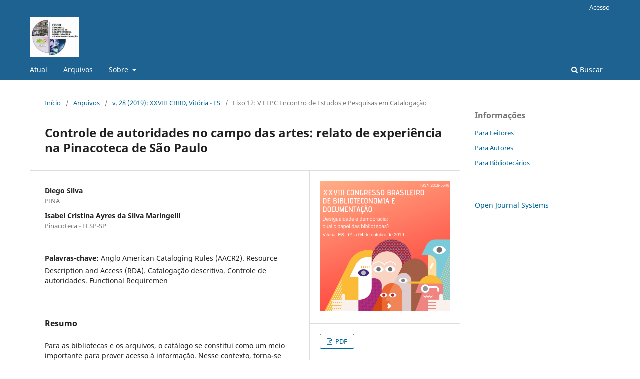

--- FILE ---
content_type: text/html; charset=utf-8
request_url: https://portal.febab.org.br/cbbd2019/article/view/2043
body_size: 4473
content:
<!DOCTYPE html>
<html lang="pt-BR" xml:lang="pt-BR">
<head>
	<meta charset="utf-8">
	<meta name="viewport" content="width=device-width, initial-scale=1.0">
	<title>
		Controle de autoridades no campo das artes: relato de experiência na Pinacoteca de São Paulo
							| Anais do 28° Congresso Brasileiro de Biblioteconomia, Documentação e Ciência da Informação - FEBAB
			</title>

	
<meta name="generator" content="Open Journal Systems 3.3.0.21" />
<link rel="schema.DC" href="http://purl.org/dc/elements/1.1/" />
<meta name="DC.Creator.PersonalName" content="Diego Silva"/>
<meta name="DC.Creator.PersonalName" content="Isabel Cristina Ayres da Silva Maringelli"/>
<meta name="DC.Date.dateSubmitted" scheme="ISO8601" content="2019-10-30"/>
<meta name="DC.Date.modified" scheme="ISO8601" content="2019-11-01"/>
<meta name="DC.Description" xml:lang="pt" content="Para as bibliotecas e os arquivos, o catálogo se constitui como um meio importante para prover acesso à informação. Nesse contexto, torna-se necessária a elaboração de catálogos com dados consistentes sobre os registros do conhecimento; caso contrário, o acesso pode ficar restrito e as informações dispersas. 
O presente relato descreve a reestruturação do catálogo de autoridades de nomes da Biblioteca Walter Wey e do Centro de Documentação e Memória da Pinacoteca de São Paulo por meio da inclusão de campos MARC21, criados com base nas propostas da Resource Description Access (RDA) e nos princípios dos Functional Requirements for Authority Data (FRAD).
Tal medida possibilitou a organização dos registros de autoridade de forma a contextualizar as instituições especializadas (galerias de arte, museus, escolas, dentre outros) e os artistas atuantes no Brasil, no que diz respeito às alterações de nomes e localização.
Considerando que muitos artistas e instituições existiram em uma época anterior à expansão digital, as dificuldades para localizar informação nos vocabulários especializados se acentuam. Com a atualização realizada, pudemos construir um vocabulário com informações essenciais para desambiguizar entidades e pessoas, bem como contextualizar seu o campo de atuação."/>
<meta name="DC.Format" scheme="IMT" content="application/pdf"/>
<meta name="DC.Identifier" content="2043"/>
<meta name="DC.Identifier.URI" content="https://portal.febab.org.br/cbbd2019/article/view/2043"/>
<meta name="DC.Language" scheme="ISO639-1" content="pt"/>
<meta name="DC.Rights" content="Copyright (c) 2019 Anais do Congresso Brasileiro de Biblioteconomia, Documentação e Ciência da Informação - FEBAB"/>
<meta name="DC.Rights" content=""/>
<meta name="DC.Source" content="Anais do 28° Congresso Brasileiro de Biblioteconomia, Documentação e Ciência da Informação - FEBAB"/>
<meta name="DC.Source.ISSN" content="2318-5546"/>
<meta name="DC.Source.Volume" content="28"/>
<meta name="DC.Source.URI" content="https://portal.febab.org.br/cbbd2019"/>
<meta name="DC.Subject" xml:lang="pt" content="Anglo American Cataloging Rules (AACR2). Resource Description and Access (RDA). Catalogação descritiva. Controle de autoridades. Functional Requiremen"/>
<meta name="DC.Title" content="Controle de autoridades no campo das artes: relato de experiência na Pinacoteca de São Paulo"/>
<meta name="DC.Type" content="Text.Serial.Journal"/>
<meta name="DC.Type.articleType" content="Eixo 12: V EEPC Encontro de Estudos e Pesquisas em Catalogação"/>
<meta name="gs_meta_revision" content="1.1"/>
<meta name="citation_journal_title" content="Anais do 28° Congresso Brasileiro de Biblioteconomia, Documentação e Ciência da Informação - FEBAB"/>
<meta name="citation_journal_abbrev" content="Anais do 28° CBBD"/>
<meta name="citation_issn" content="2318-5546"/> 
<meta name="citation_author" content="Diego Silva"/>
<meta name="citation_author_institution" content="PINA"/>
<meta name="citation_author" content="Isabel Cristina Ayres da Silva Maringelli"/>
<meta name="citation_author_institution" content="Pinacoteca - FESP-SP"/>
<meta name="citation_title" content="Controle de autoridades no campo das artes: relato de experiência na Pinacoteca de São Paulo"/>
<meta name="citation_language" content="pt"/>
<meta name="citation_date" content="2019"/>
<meta name="citation_volume" content="28"/>
<meta name="citation_abstract_html_url" content="https://portal.febab.org.br/cbbd2019/article/view/2043"/>
<meta name="citation_keywords" xml:lang="pt" content="Anglo American Cataloging Rules (AACR2). Resource Description and Access (RDA). Catalogação descritiva. Controle de autoridades. Functional Requiremen"/>
<meta name="citation_pdf_url" content="https://portal.febab.org.br/cbbd2019/article/download/2043/2044"/>
<meta property="og:site_name" content="Anais do 28° Congresso Brasileiro de Biblioteconomia, Documentação e Ciência da Informação - FEBAB"/>
<meta property="og:type" content="article"/>
<meta property="og:title" content="Controle de autoridades no campo das artes: relato de experiência na Pinacoteca de São Paulo"/>
<meta name="description" property="og:description" content="Para as bibliotecas e os arquivos, o catálogo se constitui como um meio importante para prover acesso à informação. Nesse contexto, torna-se necessária a elaboração de catálogos com dados consistentes sobre os registros do conhecimento; caso contrário, o acesso pode ficar restrito e as informações dispersas. 
O presente relato descreve a reestruturação do catálogo de autoridades de nomes da Biblioteca Walter Wey e do Centro de Documentação e Memória da Pinacoteca de São Paulo por meio da inclusão de campos MARC21, criados com base nas propostas da Resource Description Access (RDA) e nos princípios dos Functional Requirements for Authority Data (FRAD).
Tal medida possibilitou a organização dos registros de autoridade de forma a contextualizar as instituições especializadas (galerias de arte, museus, escolas, dentre outros) e os artistas atuantes no Brasil, no que diz respeito às alterações de nomes e localização.
Considerando que muitos artistas e instituições existiram em uma época anterior à expansão digital, as dificuldades para localizar informação nos vocabulários especializados se acentuam. Com a atualização realizada, pudemos construir um vocabulário com informações essenciais para desambiguizar entidades e pessoas, bem como contextualizar seu o campo de atuação."/>
<meta property="og:url" content="https://portal.febab.org.br/cbbd2019/article/view/2043"/>
<meta name="og:locale" content="pt_BR"/>
<meta name="image" property="og:image" content="https://portal.febab.org.br/public/journals/1/cover_issue_13_pt_BR.png"/>
<meta name="article:tag" content="Anglo American Cataloging Rules (AACR2). Resource Description and Access (RDA). Catalogação descritiva. Controle de autoridades. Functional Requiremen"/>
	<link rel="stylesheet" href="https://portal.febab.org.br/cbbd2019/$$$call$$$/page/page/css?name=stylesheet" type="text/css" /><link rel="stylesheet" href="https://portal.febab.org.br/cbbd2019/$$$call$$$/page/page/css?name=font" type="text/css" /><link rel="stylesheet" href="https://portal.febab.org.br/lib/pkp/styles/fontawesome/fontawesome.css?v=3.3.0.21" type="text/css" />
</head>
<body class="pkp_page_article pkp_op_view has_site_logo" dir="ltr">

	<div class="pkp_structure_page">

				<header class="pkp_structure_head" id="headerNavigationContainer" role="banner">
						
 <nav class="cmp_skip_to_content" aria-label="Ir para os links de conteúdo">
	<a href="#pkp_content_main">Ir para o conteúdo principal</a>
	<a href="#siteNav">Ir para o menu de navegação principal</a>
		<a href="#pkp_content_footer">Ir para o rodapé</a>
</nav>

			<div class="pkp_head_wrapper">

				<div class="pkp_site_name_wrapper">
					<button class="pkp_site_nav_toggle">
						<span>Open Menu</span>
					</button>
										<div class="pkp_site_name">
																<a href="						https://portal.febab.org.br/cbbd2019/index
					" class="is_img">
							<img src="https://portal.febab.org.br/public/journals/1/pageHeaderLogoImage_pt_BR.jpg" width="245" height="200"  />
						</a>
										</div>
				</div>

				
				<nav class="pkp_site_nav_menu" aria-label="Navegação no Site">
					<a id="siteNav"></a>
					<div class="pkp_navigation_primary_row">
						<div class="pkp_navigation_primary_wrapper">
																				<ul id="navigationPrimary" class="pkp_navigation_primary pkp_nav_list">
								<li class="">
				<a href="https://portal.febab.org.br/cbbd2019/issue/current">
					Atual
				</a>
							</li>
								<li class="">
				<a href="https://portal.febab.org.br/cbbd2019/issue/archive">
					Arquivos
				</a>
							</li>
															<li class="">
				<a href="https://portal.febab.org.br/cbbd2019/about">
					Sobre
				</a>
									<ul>
																					<li class="">
									<a href="https://portal.febab.org.br/cbbd2019/about">
										Sobre a Revista
									</a>
								</li>
																												<li class="">
									<a href="https://portal.febab.org.br/cbbd2019/about/submissions">
										Submissões
									</a>
								</li>
																												<li class="">
									<a href="https://portal.febab.org.br/cbbd2019/about/editorialTeam">
										Equipe Editorial
									</a>
								</li>
																												<li class="">
									<a href="https://portal.febab.org.br/cbbd2019/about/privacy">
										Declaração de Privacidade
									</a>
								</li>
																												<li class="">
									<a href="https://portal.febab.org.br/cbbd2019/about/contact">
										Contato
									</a>
								</li>
																		</ul>
							</li>
			</ul>

				

																						<div class="pkp_navigation_search_wrapper">
									<a href="https://portal.febab.org.br/cbbd2019/search" class="pkp_search pkp_search_desktop">
										<span class="fa fa-search" aria-hidden="true"></span>
										Buscar
									</a>
								</div>
													</div>
					</div>
					<div class="pkp_navigation_user_wrapper" id="navigationUserWrapper">
							<ul id="navigationUser" class="pkp_navigation_user pkp_nav_list">
															<li class="profile">
				<a href="https://portal.febab.org.br/cbbd2019/login">
					Acesso
				</a>
							</li>
										</ul>

					</div>
				</nav>
			</div><!-- .pkp_head_wrapper -->
		</header><!-- .pkp_structure_head -->

						<div class="pkp_structure_content has_sidebar">
			<div class="pkp_structure_main" role="main">
				<a id="pkp_content_main"></a>

<div class="page page_article">
			<nav class="cmp_breadcrumbs" role="navigation" aria-label="Você está aqui:">
	<ol>
		<li>
			<a href="https://portal.febab.org.br/cbbd2019/index">
				Início
			</a>
			<span class="separator">/</span>
		</li>
		<li>
			<a href="https://portal.febab.org.br/cbbd2019/issue/archive">
				Arquivos
			</a>
			<span class="separator">/</span>
		</li>
					<li>
				<a href="https://portal.febab.org.br/cbbd2019/issue/view/13">
					v. 28 (2019): XXVIII CBBD, Vitória - ES
				</a>
				<span class="separator">/</span>
			</li>
				<li class="current" aria-current="page">
			<span aria-current="page">
									Eixo 12: V EEPC Encontro de Estudos e Pesquisas em Catalogação
							</span>
		</li>
	</ol>
</nav>
	
		  	 <article class="obj_article_details">

		
	<h1 class="page_title">
		Controle de autoridades no campo das artes: relato de experiência na Pinacoteca de São Paulo
	</h1>

	
	<div class="row">
		<div class="main_entry">

							<section class="item authors">
					<h2 class="pkp_screen_reader">Autores</h2>
					<ul class="authors">
											<li>
							<span class="name">
								Diego Silva
							</span>
															<span class="affiliation">
									PINA
																	</span>
																				</li>
											<li>
							<span class="name">
								Isabel Cristina Ayres da Silva Maringelli
							</span>
															<span class="affiliation">
									Pinacoteca - FESP-SP
																	</span>
																				</li>
										</ul>
				</section>
			
						
									<section class="item keywords">
				<h2 class="label">
										Palavras-chave:
				</h2>
				<span class="value">
											Anglo American Cataloging Rules (AACR2). Resource Description and Access (RDA). Catalogação descritiva. Controle de autoridades. Functional Requiremen									</span>
			</section>
			
										<section class="item abstract">
					<h2 class="label">Resumo</h2>
					Para as bibliotecas e os arquivos, o catálogo se constitui como um meio importante para prover acesso à informação. Nesse contexto, torna-se necessária a elaboração de catálogos com dados consistentes sobre os registros do conhecimento; caso contrário, o acesso pode ficar restrito e as informações dispersas. 
O presente relato descreve a reestruturação do catálogo de autoridades de nomes da Biblioteca Walter Wey e do Centro de Documentação e Memória da Pinacoteca de São Paulo por meio da inclusão de campos MARC21, criados com base nas propostas da Resource Description Access (RDA) e nos princípios dos Functional Requirements for Authority Data (FRAD).
Tal medida possibilitou a organização dos registros de autoridade de forma a contextualizar as instituições especializadas (galerias de arte, museus, escolas, dentre outros) e os artistas atuantes no Brasil, no que diz respeito às alterações de nomes e localização.
Considerando que muitos artistas e instituições existiram em uma época anterior à expansão digital, as dificuldades para localizar informação nos vocabulários especializados se acentuam. Com a atualização realizada, pudemos construir um vocabulário com informações essenciais para desambiguizar entidades e pessoas, bem como contextualizar seu o campo de atuação.
				</section>
			
			

																										
						
		</div><!-- .main_entry -->

		<div class="entry_details">

										<div class="item cover_image">
					<div class="sub_item">
													<a href="https://portal.febab.org.br/cbbd2019/issue/view/13">
								<img src="https://portal.febab.org.br/public/journals/1/cover_issue_13_pt_BR.png" alt="">
							</a>
											</div>
				</div>
			
										<div class="item galleys">
					<h2 class="pkp_screen_reader">
						Downloads
					</h2>
					<ul class="value galleys_links">
													<li>
								
	
							

<a class="obj_galley_link pdf" href="https://portal.febab.org.br/cbbd2019/article/view/2043/2044">

		
	PDF

	</a>
							</li>
											</ul>
				</div>
						
			
						
										<div class="item issue">

											<section class="sub_item">
							<h2 class="label">
								Edição
							</h2>
							<div class="value">
								<a class="title" href="https://portal.febab.org.br/cbbd2019/issue/view/13">
									v. 28 (2019): XXVIII CBBD, Vitória - ES
								</a>
							</div>
						</section>
					
											<section class="sub_item">
							<h2 class="label">
								Seção
							</h2>
							<div class="value">
								Eixo 12: V EEPC Encontro de Estudos e Pesquisas em Catalogação
							</div>
						</section>
					
									</div>
			
						
						
			

		</div><!-- .entry_details -->
	</div><!-- .row -->

</article>

	

</div><!-- .page -->

	</div><!-- pkp_structure_main -->

									<div class="pkp_structure_sidebar left" role="complementary" aria-label="Barra lateral">
				<div class="pkp_block block_information">
	<h2 class="title">Informações</h2>
	<div class="content">
		<ul>
							<li>
					<a href="https://portal.febab.org.br/cbbd2019/information/readers">
						Para Leitores
					</a>
				</li>
										<li>
					<a href="https://portal.febab.org.br/cbbd2019/information/authors">
						Para Autores
					</a>
				</li>
										<li>
					<a href="https://portal.febab.org.br/cbbd2019/information/librarians">
						Para Bibliotecários
					</a>
				</li>
					</ul>
	</div>
</div>
<div class="pkp_block block_developed_by">
	<h2 class="pkp_screen_reader">
		Desenvolvido por
	</h2>

	<div class="content">
		<a href="http://pkp.sfu.ca/ojs/">
			Open Journal Systems
		</a>
	</div>
</div>

			</div><!-- pkp_sidebar.left -->
			</div><!-- pkp_structure_content -->

<div class="pkp_structure_footer_wrapper" role="contentinfo">
	<a id="pkp_content_footer"></a>

	<div class="pkp_structure_footer">

		
		<div class="pkp_brand_footer" role="complementary">
			<a href="https://portal.febab.org.br/cbbd2019/about/aboutThisPublishingSystem">
				<img alt="Mais informações sobre o sistema de publicação, a plataforma e o fluxo de publicação do OJS/PKP." src="https://portal.febab.org.br/templates/images/ojs_brand.png">
			</a>
		</div>
	</div>
</div><!-- pkp_structure_footer_wrapper -->

</div><!-- pkp_structure_page -->

<script src="https://portal.febab.org.br/lib/pkp/lib/vendor/components/jquery/jquery.min.js?v=3.3.0.21" type="text/javascript"></script><script src="https://portal.febab.org.br/lib/pkp/lib/vendor/components/jqueryui/jquery-ui.min.js?v=3.3.0.21" type="text/javascript"></script><script src="https://portal.febab.org.br/plugins/themes/default/js/lib/popper/popper.js?v=3.3.0.21" type="text/javascript"></script><script src="https://portal.febab.org.br/plugins/themes/default/js/lib/bootstrap/util.js?v=3.3.0.21" type="text/javascript"></script><script src="https://portal.febab.org.br/plugins/themes/default/js/lib/bootstrap/dropdown.js?v=3.3.0.21" type="text/javascript"></script><script src="https://portal.febab.org.br/plugins/themes/default/js/main.js?v=3.3.0.21" type="text/javascript"></script><script type="text/javascript">			var _paq = _paq || [];
			  _paq.push(['trackPageView']);
			  _paq.push(['enableLinkTracking']);
			  (function() {
			    var u="//piwik.lepidus.com.br/";
			    _paq.push(['setTrackerUrl', u+'piwik.php']);
			    _paq.push(['setSiteId', 62]);
			    _paq.push(['setDocumentTitle', "cbbd2019"]);
			    var d=document, g=d.createElement('script'), s=d.getElementsByTagName('script')[0];
			    g.type='text/javascript'; g.async=true; g.defer=true; g.src=u+'piwik.js'; s.parentNode.insertBefore(g,s);
			  })();</script>


</body>
</html>
